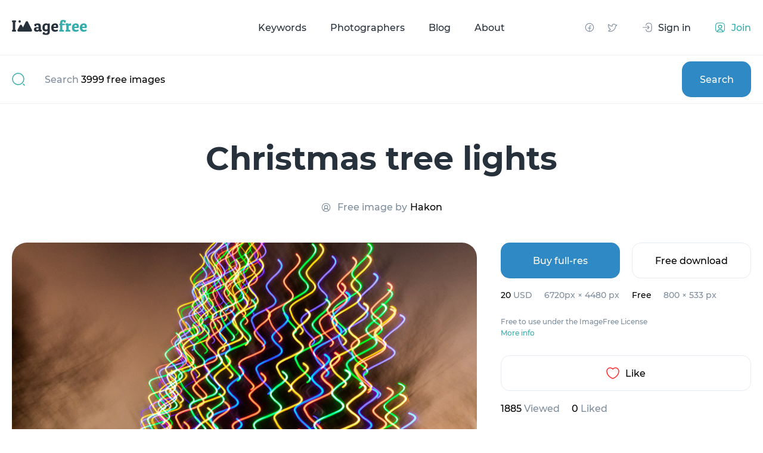

--- FILE ---
content_type: text/html; charset=UTF-8
request_url: https://imagefree.com/en/photo/christmas-tree-lights
body_size: 7165
content:
<!DOCTYPE html>
<html lang="en">
<head>
    <!-- Google Tag Manager -->
    <script>(function(w,d,s,l,i){w[l]=w[l]||[];w[l].push({'gtm.start':
    new Date().getTime(),event:'gtm.js'});var f=d.getElementsByTagName(s)[0],
    j=d.createElement(s),dl=l!='dataLayer'?'&l='+l:'';j.async=true;j.src=
    'https://www.googletagmanager.com/gtm.js?id='+i+dl;f.parentNode.insertBefore(j,f);
    })(window,document,'script','dataLayer','GTM-5KVNC34P');</script>
    <!-- End Google Tag Manager -->

    <meta charset="utf-8">
    <meta http-equiv="X-UA-Compatible" content="IE=edge">
    <meta name="viewport" content="width=device-width, initial-scale=1">
    <meta name="msapplication-navbutton-color" content="#fff">
    <meta name="apple-mobile-web-app-status-bar-style" content="#fff">

    <link rel="apple-touch-icon" sizes="180x180" href="https://imagefree.com/apple-touch-icon.png">
    <link rel="icon" type="image/png" sizes="32x32" href="https://imagefree.com/favicon-32x32.png">
    <link rel="icon" type="image/png" sizes="16x16" href="https://imagefree.com/favicon-16x16.png">
    <link rel="manifest" href="https://imagefree.com/site.webmanifest">
    <link rel="mask-icon" href="https://imagefree.com/safari-pinned-tab.svg" color="#5bbad5">
    <meta name="msapplication-TileColor" content="#da532c">
    <meta name="theme-color" content="#ffffff">



<title>Free christmas tree lights image - ImageFree.com</title><meta name="description" content="Free christmas tree lights image - More images and photos at ImageFree.com!"><link rel="canonical" href="https://imagefree.com/en/photo/christmas-tree-lights"/><meta property="og:title" content="ImageFree" /><meta property="og:type" content="website" /><meta property="og:url" content="https://imagefree.com/en/photo/christmas-tree-lights" /><meta property="og:image" content="https://imagefree-dev.s3.us-west-2.amazonaws.com/storage/small/en/christmas-tree-lights.jpg" /><script type="application/ld+json">{"@context":"https://schema.org","@type":"WebPage","name":"Photo quotes","description":"Photo quotes","image":"https://imagefree-dev.s3.us-west-2.amazonaws.com/storage/small/en/christmas-tree-lights.jpg"}</script>

<!-- safari format detection -->
    <meta name="format-detection" content="telephone=no"/>
    <meta name="format-detection" content="address=no"/>
    <meta name="format-detection" content="email=no"/>
    <meta name="format-detection" content="date=no"/>
        <link rel="stylesheet" href="https://maxcdn.bootstrapcdn.com/bootstrap/3.4.1/css/bootstrap.min.css">
    <link rel="stylesheet" href="https://imagefree.com/front/css/libs.min.css">
    <link rel="stylesheet" href="https://imagefree.com/front/css/style.min.css">
    <link rel="stylesheet" href="https://imagefree.com/front/css/custom.min.css">
    <!-- Styles -->
                        <link rel="alternate" href="https://imagefree.com/en/photo/christmas-tree-lights" hreflang="en-US"/>
                                        <link rel="alternate" href="https://imagefree.com/es/photo/arbol-de-navidad-con-luces" hreflang="es-ES"/>
                            <link rel="alternate" href="https://imagefree.com/ru/photo/ochn-%D1%80ofd%D0%B5%D1%81%D1%82%D0%B2%D0%B5h%D1%81kon-%D0%B5lkn" hreflang="ru"/>
                                        <link rel="alternate" href="https://imagefree.com/de/photo/weihnachtsbaum-mit-lichtern" hreflang="de-DE"/>
                        <link rel="alternate" href="https://imagefree.com/en/photo/christmas-tree-lights" hreflang="x-default"/>
            <script src="https://www.google.com/recaptcha/api.js" async defer></script>
</head>
<body class="body loaded">
<!-- Google Tag Manager (noscript) -->
<noscript><iframe src="https://www.googletagmanager.com/ns.html?id=GTM-5KVNC34P"
height="0" width="0" style="display:none;visibility:hidden"></iframe></noscript>
<!-- End Google Tag Manager (noscript) -->

<div class="icon-load">
    <div class="sk-folding-cube">
        <div class="sk-cube1 sk-cube"></div>
        <div class="sk-cube2 sk-cube"></div>
        <div class="sk-cube4 sk-cube"></div>
        <div class="sk-cube3 sk-cube"></div>
    </div>
</div>
<div class="main-wrapper">
            <header class="header">
    <div class="wrapper">
        <div class="header__hamb"><span></span></div>
        <a href="https://imagefree.com/en" class="header__logo">
            <img src="https://imagefree.com/front/img/logo.svg" alt="logo">
        </a>
        <ul class="header__menu">
            
            <li><a href="https://imagefree.com/en/keywords" class="keywordMenu">Keywords</a></li>
            <li><a href="https://imagefree.com/en/artists" class="artistMenu">Photographers</a></li>
            <li><a href="https://imagefree.com/en/blogs" class="blogMenu">Blog</a></li>
            <li><a href="https://imagefree.com/en/about" class="aboutMenu">About</a></li>
        </ul>
        <div class="header__socs">
            <a class="header__socs-fb" href="https://www.facebook.com/imagefreeFreeImages/"></a>
            <a class="header__socs-twit" href="https://twitter.com/imagefree"></a>
        </div>
                    <div class="header__auth">
                <a href="https://imagefree.com/en/login" class="header__signin">
                    <span class="icon header__signin-icon"></span>
                    <span>Sign in</span>
                </a>
                <a href="https://imagefree.com/en/register" class="header__join">
                    <span class="icon header__join-icon"></span>
                    <span>Join</span>
                </a>
            </div>
            </div>
</header>

<div class="mob-menu">
    <ul class="mob-menu__menu">
        <li><a href="#" class="popularMenu">Popular</a></li>
        <li><a href="https://imagefree.com/en/keywords" class="keywordMenu">Keywords</a></li>
        <li><a href="https://imagefree.com/en/artists" class="artistMenu">Photographers</a></li>
        <li><a href="https://imagefree.com/en/blogs" class="blogMenu">Blog</a></li>
        <li><a href="https://imagefree.com/en/about" class="aboutMenu">About</a></li>
    </ul>
    <div class="mob-menu__socs">
        <a href="#" target="_blank"><img src="https://imagefree.com/front/img/icons/fb-blue.svg" alt="fb"></a>
        <a href="#" target="_blank"><img src="https://imagefree.com/front/img/icons/twit-blue.svg" alt="fb"></a>
    </div>
</div>

<div class="menu-overlay"></div>

<div id="top_banner">
</div>
            <section class="top-search">
    <div class="wrapper">
        <form class="top-search__form" method="GET" action="https://imagefree.com/en/search">
            <div class="top-search__icon"><img src="https://imagefree.com/front/img/icons/search.svg" alt="search"></div>
            <input type="text" name="search_text" value="">
                        <div class="top-search__placeholder">Search <span>3999 free images</span></div>
                        <button type="submit" class="top-search__submit">Search</button>
        </form>
    </div>
</section>
    <section class="photo-info">
        <div class="wrapper">

            <h1 class="photo-info__ttl">Christmas tree lights</h1>
            <button data-toggle="modal" data-target="#popup" id="showModalBtn" style="display: none">Show modal</button>
            <div class="photo-info__author">
                <img src="/front/img/icons/author.svg" alt="author">
                Free image by <a href="https://imagefree.com/en/artist-info/hakon-agustsson">Hakon</a>
            </div>

            <div class="photo-info__wrap">
                <div class="photo-info__left">
                    <div class="photo-info__photo">
                        <img src="https://imagefree-dev.s3.us-west-2.amazonaws.com/storage/small/en/christmas-tree-lights.jpg" alt="Christmas tree lights" title="Christmas tree lights" class="w-100">
                    </div>
                    <div class="photo-info__descr">Christmas tree lights</div>
                    <div class="photo-info__tags">
                                                                                <a href="https://imagefree.com/en/keyword/blur" class="tag-item">blur</a>
                                                                                <a href="https://imagefree.com/en/keyword/blurred" class="tag-item">blurred</a>
                                                                                <a href="https://imagefree.com/en/keyword/celebration" class="tag-item">celebration</a>
                                                                                <a href="https://imagefree.com/en/keyword/christmas" class="tag-item">christmas</a>
                                                                                <a href="https://imagefree.com/en/keyword/colorful" class="tag-item">colorful</a>
                                                                                <a href="https://imagefree.com/en/keyword/concepts" class="tag-item">concepts</a>
                                                                                <a href="https://imagefree.com/en/keyword/dominant-color" class="tag-item">dominant color</a>
                                                                                <a href="https://imagefree.com/en/keyword/events" class="tag-item">events</a>
                                                                                <a href="https://imagefree.com/en/keyword/holiday" class="tag-item">holiday</a>
                                                                                <a href="https://imagefree.com/en/keyword/lights" class="tag-item">lights</a>
                                                                                <a href="https://imagefree.com/en/keyword/out-of-focus" class="tag-item">out of focus</a>
                                                                                <a href="https://imagefree.com/en/keyword/people" class="tag-item">people</a>
                                                                                <a href="https://imagefree.com/en/keyword/plants" class="tag-item">plants</a>
                                                                                <a href="https://imagefree.com/en/keyword/red" class="tag-item">red</a>
                                                                                <a href="https://imagefree.com/en/keyword/religious-holiday" class="tag-item">religious holiday</a>
                                                                                <a href="https://imagefree.com/en/keyword/social" class="tag-item">social</a>
                                                                                <a href="https://imagefree.com/en/keyword/tree" class="tag-item">tree</a>
                                            </div>
                </div>

                <div class="photo-info__right">
                                        <div class="photo-info__btns">
                        <form action="https://imagefree.com/paypal/processTransaction" method="POST" hidden>
                            <input type="hidden" name="_token" value="wxVVKp2XviWVjhLQx2PA08TucICiAlQSB8FqJsRH">                            <input type="hidden" name="price" value="20">
                            <input type="hidden" name="id" value="4196">
                            <input type="hidden" name="lang" value="en">
                            <button type="submit" id="submitBuy">buy</button>
                        </form>
                                                    <a href="javascript:" id="buyFullBtn" class="buy-btn" style="text-align: center">Buy full-res</a>
                                                <a href="https://imagefree.com/photo/free/4196"
                                                      class="download-btn ">Free download</a>
                    </div>
                                        




                    <div class="photo-info__prices">
                                                <div class="col">
                            <div class="price">20 <span>USD</span></div>
                            <div class="res">6720px × 4480 px</div>
                        </div>
                                                <div class="col">
                            <div class="price">Free</div>
                                                        <div class="res">800 × 533 px</div>
                                                    </div>
                    </div>
                                        <div class="info-label">
                        <p>Free to use under the ImageFree License</p>
                        <a href="https://imagefree.com/en/license">More info</a>
                    </div>
                    
                    <a href="javascript: setLike('4196')" class="photo-info__like">
                        <img src="/front/img/icons/heart.svg" alt="heart">
                        <span>Like</span>
                    </a>

                    <div class="photo-info__likes">
                        <div class="item"><span>1885</span> Viewed</div>
                        <div class="item"><span id="likes">0</span> Liked</div>
                    </div>

                    <div class="photo-info__specs">
                        <div class="tabs-wrapper">
                            <div class="tab_header">
                                <span class="tab active">Details</span>
                                <span class="tab">Exif data</span>
                            </div>
                            <div class="tab_content">
                                <div class="tab_item" style="">
                                    <div class="line">
                                        <p>ID</p>
                                        <span>4196</span>
                                    </div>
                                    <div class="line">
                                        <p>Photographer</p>
                                        <span>Hakon</span>
                                    </div>
                                    <div class="line">
                                        <p>File type</p>
                                        <span>image/jpeg</span>
                                    </div>
                                    <div class="line">
                                        <p>Image uploaded</p>
                                        <span>2023:01:02</span>
                                    </div>
                                    <div class="line">
                                        <p>Total views</p>
                                        <span>1885</span>
                                    </div>
                                    <div class="line">
                                        <p>Downloads</p>
                                        <span>0</span>
                                    </div>




                                    <div class="line">
                                        <p>Model release</p>
                                        <span>No</span>
                                    </div>
                                    <div class="line">
                                        <p>Property release</p>
                                        <span class="">No</span>
                                    </div>

                                </div>
                                <div class="tab_item" style="display: none;">
                                    <div class="line">
                                        <p>Camera</p>
                                        <span class="">Canon EOS 5D Mark IV</span>
                                    </div>
                                    <div class="line">
                                        <p>Exposure</p>
                                        <span class="">16/10</span>
                                    </div>
                                    <div class="line">
                                        <p>Aperture</p>
                                        <span class="">5.6</span>
                                    </div>
                                    <div class="line">
                                        <p>Focal Length</p>
                                        <span class="">24/1</span>
                                    </div>
                                    <div class="line">
                                        <p>ISO Speed</p>
                                        <span class="">4000</span>
                                    </div>




                                    <div class="line">
                                        <p>File Size(MB)</p>
                                        <span class="">38.48</span>
                                    </div>
                                    <div class="line">
                                        <p>Date Taken</p>
                                        <span class="">2023:01:02</span>
                                    </div>
                                </div>
                            </div>
                        </div>
                    </div>

                    <div class="photo-info__tags">
                                                                                <a href="https://imagefree.com/en/keyword/blur" class="tag-item">blur</a>
                                                                                <a href="https://imagefree.com/en/keyword/blurred" class="tag-item">blurred</a>
                                                                                <a href="https://imagefree.com/en/keyword/celebration" class="tag-item">celebration</a>
                                                                                <a href="https://imagefree.com/en/keyword/christmas" class="tag-item">christmas</a>
                                                                                <a href="https://imagefree.com/en/keyword/colorful" class="tag-item">colorful</a>
                                                                                <a href="https://imagefree.com/en/keyword/concepts" class="tag-item">concepts</a>
                                                                                <a href="https://imagefree.com/en/keyword/dominant-color" class="tag-item">dominant color</a>
                                                                                <a href="https://imagefree.com/en/keyword/events" class="tag-item">events</a>
                                                                                <a href="https://imagefree.com/en/keyword/holiday" class="tag-item">holiday</a>
                                                                                <a href="https://imagefree.com/en/keyword/lights" class="tag-item">lights</a>
                                                                                <a href="https://imagefree.com/en/keyword/out-of-focus" class="tag-item">out of focus</a>
                                                                                <a href="https://imagefree.com/en/keyword/people" class="tag-item">people</a>
                                                                                <a href="https://imagefree.com/en/keyword/plants" class="tag-item">plants</a>
                                                                                <a href="https://imagefree.com/en/keyword/red" class="tag-item">red</a>
                                                                                <a href="https://imagefree.com/en/keyword/religious-holiday" class="tag-item">religious holiday</a>
                                                                                <a href="https://imagefree.com/en/keyword/social" class="tag-item">social</a>
                                                                                <a href="https://imagefree.com/en/keyword/tree" class="tag-item">tree</a>
                                            </div>

                </div>
            </div>

        </div>
    </section>

        <section class="you-may-like masonry">
        <div class="wrapper">
            <div class="h2-ttl">Other free images</div>
            <div class="masonry__wrap" style="position: relative; height: 1631.62px;">
                <div class="masonry__sizer"></div>
                                <a href="https://imagefree.com/en/photo/german-honor-guard-wearing-pickelhaube-helmet" class="masonry__item" style="position: absolute; left: 0%; top: 0px;">
                    <img src="https://imagefree-dev.s3.us-west-2.amazonaws.com/storage/small/en/german-honor-guard-wearing-pickelhaube-helmet.jpg" alt="German honor guard wearing Pickelhaube helmet" title="German honor guard wearing Pickelhaube helmet" style="width: 100%">
                    <span class="masonry__item-size">2336 x 3504</span>
                    <span class="masonry__item-descr">
                        <span class="name">German honor guard wearing Pickelhaube helmet</span>
                        <span class="author">Hakon agustsson</span>
                    </span>
                </a>
                                <a href="https://imagefree.com/en/photo/beautiful-architecture-in-copenhagen-denmark" class="masonry__item" style="position: absolute; left: 0%; top: 0px;">
                    <img src="https://imagefree-dev.s3.us-west-2.amazonaws.com/storage/small/en/beautiful-architecture-in-copenhagen-denmark.jpg" alt="Beautiful architecture in Copenhagen Denmark" title="Beautiful architecture in Copenhagen Denmark" style="width: 100%">
                    <span class="masonry__item-size">3840 x 5760</span>
                    <span class="masonry__item-descr">
                        <span class="name">Beautiful architecture in Copenhagen Denmark</span>
                        <span class="author"></span>
                    </span>
                </a>
                                <a href="https://imagefree.com/en/photo/beautiful-pink-and-white-rose-pattern" class="masonry__item" style="position: absolute; left: 0%; top: 0px;">
                    <img src="https://imagefree-dev.s3.us-west-2.amazonaws.com/storage/small/en/beautiful-pink-and-white-rose-pattern.JPG" alt="Beautiful pink and white rose pattern" title="Beautiful pink and white rose pattern" style="width: 100%">
                    <span class="masonry__item-size">3264 x 2448</span>
                    <span class="masonry__item-descr">
                        <span class="name">Beautiful pink and white rose pattern</span>
                        <span class="author"></span>
                    </span>
                </a>
                            </div>
        </div>
    </section>
            <section class="search-footer">
    <div class="wrapper">
        <form class="top-search__form" method="GET" action="https://imagefree.com/en/search">
            <div class="search-hero__wrap">
                <div class="icon"><img src="/front/img/icons/search.svg" alt="search"></div>
                <input type="text" placeholder="" name="search_text" value="">
                                <div class="label-text">Search <span>3999 free images</span></div>
                                <button type="submit">Search</button>
            </div>
        </form>
    </div>
</section>
    
    <div id="bottom_banner">

</div>
<footer class="footer">
    <div class="wrapper">

        <div class="footer__mainwrapper">
            <div class="footer__botwrap">
                <div class="footer__wrap">
                    <div class="col20 footer__col1">
                        <a href="https://imagefree.com/en" class="footer__logo"><img src="https://imagefree.com/front/img/logo_d.svg" alt="logo"></a>
                        <div class="footer__socs">
                            <a href="https://www.facebook.com/imagefreeFreeImages/"><img src="https://imagefree.com/front/img/icons/facebook_g.svg" alt="fb"></a>
                            <a href="https://twitter.com/imagefree"><img src="https://imagefree.com/front/img/icons/twitter_g.svg" alt="tw"></a>
                        </div>
                    </div>
                    <div class="col20">
                        <div class="footer__menu-ttl imagefreeFooter">imagefree</div>
                        <ul class="footer__menu">
                                                                                                <li>
                                        <a href="https://imagefree.com/en"
                                           class="footer_18"
                                           >
                                            home
                                        </a>
                                    </li>
                                                                                                                                <li>
                                        <a href="https://imagefree.com/en/login"
                                           class="footer_19"
                                           >
                                            log in
                                        </a>
                                    </li>
                                                                                                                                <li>
                                        <a href="https://imagefree.com/en/register"
                                           class="footer_20"
                                           >
                                            register
                                        </a>
                                    </li>
                                                                                                                                <li>
                                        <a href="https://imagefree.com/en/terms-of-use"
                                           class="footer_21"
                                           >
                                            terms of use
                                        </a>
                                    </li>
                                                                                                                                <li>
                                        <a href="https://imagefree.com/en/privacy-policy"
                                           class="footer_22"
                                           >
                                            privacy policy
                                        </a>
                                    </li>
                                                                                                                                <li>
                                        <a href="https://imagefree.com/en/contact-us"
                                           class="footer_23"
                                           >
                                            contact us
                                        </a>
                                    </li>
                                                                                                                                <li>
                                        <a href="https://imagefree.com/en/about"
                                           class="footer_24"
                                           >
                                            about us
                                        </a>
                                    </li>
                                                                                                                                <li>
                                        <a href="https://imagefree.com/en/new-free-photos"
                                           class="footer_36"
                                           >
                                            New free photos
                                        </a>
                                    </li>
                                                                                                                                <li>
                                        <a href="https://imagefree.com/en/most-downloaded-images"
                                           class="footer_37"
                                           >
                                            Most downloaded images
                                        </a>
                                    </li>
                                                                                                                                <li>
                                        <a href="https://imagefree.com/en/random-photos"
                                           class="footer_41"
                                           >
                                            Random Images
                                        </a>
                                    </li>
                                                                                                                </ul>
                    </div>
                    <div class="col20">
                        <div class="footer__menu-ttl findFreeFooter">find free photos</div>
                        <ul class="footer__menu">
                                                                                                <li>
                                        <a href="https://imagefree.com/en/keywords"
                                           class="footer_27"
                                           >
                                            by keywords
                                        </a>
                                    </li>
                                                                                                                                                                                                                                                                <li>
                                        <a href="https://imagefree.com/en/artists"
                                           class="footer_28"
                                           >
                                            by photographer
                                        </a>
                                    </li>
                                                                                    </ul>
                    </div>
                    <div class="col20">
                        <div class="footer__menu-ttl followFooter">follow + share</div>
                        <ul class="footer__menu">
                                                                                                <li>
                                        <a href="https://twitter.com/imagefree"
                                           class="footer_30"
                                            target="_blank" >
                                            twitter
                                        </a>
                                    </li>
                                                                                                                                <li>
                                        <a href="https://www.facebook.com/imagefreeFreeImages/"
                                           class="footer_31"
                                            target="_blank" >
                                            facebook
                                        </a>
                                    </li>
                                                                                                                                <li>
                                        <a href="https://imagefree.com/en/blogs"
                                           class="footer_32"
                                           >
                                            blog
                                        </a>
                                    </li>
                                                                                    </ul>
                    </div>
                    <div class="col20">
                        <div class="footer__menu-ttl otherFooter">other links</div>
                        <ul class="footer__menu">
                                                                                                                                                                                                                                <li>
                                        <a href="https://imagefree.com/is"
                                           class="footer_35"
                                            target="_blank" >
                                            Icelandic
                                        </a>
                                    </li>
                                                                                                                                <li>
                                        <a href="https://imagefree.com/es"
                                           class="footer_40"
                                            target="_blank" >
                                            Spanish
                                        </a>
                                    </li>
                                                                                                                                <li>
                                        <a href="https://imagefree.com/ru"
                                           class="footer_42"
                                            target="_blank" >
                                            Russian
                                        </a>
                                    </li>
                                                                                                                                <li>
                                        <a href="https://imagefree.com/fr"
                                           class="footer_43"
                                            target="_blank" >
                                            French
                                        </a>
                                    </li>
                                                                                                                                <li>
                                        <a href="https://imagefree.com/de"
                                           class="footer_44"
                                            target="_blank" >
                                            German
                                        </a>
                                    </li>
                                                                                    </ul>
                    </div>
                </div>

                <div class="footer__bot">
                    <div class="copy">
                        <p class="footer_title"></p>
                        <p>©2026 ImageFree</p>
                    </div>
                        <div class="dropdown">
                            <button class="dropdown-toggle no-border bg-transparent" type="button" data-toggle="dropdown">
                                <div class="langs" id="cur_lang">
                                    <img src="https://imagefree.com/flags/us.svg" alt="English"
                                         style="width: 24px; height: 18px">
                                    <span>English</span>
                                    <img src="https://imagefree.com/front/img/icons/drop.svg" alt="drop">
                                </div>
                            </button>
                            <ul class="dropdown-menu all-langs">
                                                                    <li>
                                        <button class="langs no-border bg-transparent text-black-50 dropdown-language w-100"
                                                data-lang="en"
                                                onclick="onChangeLang('en')">
                                            <img src="https://imagefree.com/flags/us.svg" alt="English flag"
                                                 style="width: 24px; height: 18px">
                                            <span style="color: black">English</span>
                                        </button>
                                    </li>
                                                                    <li>
                                        <button class="langs no-border bg-transparent text-black-50 dropdown-language w-100"
                                                data-lang="is"
                                                onclick="onChangeLang('is')">
                                            <img src="https://imagefree.com/flags/is.svg" alt="Icelandic flag"
                                                 style="width: 24px; height: 18px">
                                            <span style="color: black">Icelandic</span>
                                        </button>
                                    </li>
                                                                    <li>
                                        <button class="langs no-border bg-transparent text-black-50 dropdown-language w-100"
                                                data-lang="es"
                                                onclick="onChangeLang('es')">
                                            <img src="https://imagefree.com/flags/es.svg" alt="Spanish flag"
                                                 style="width: 24px; height: 18px">
                                            <span style="color: black">Spanish</span>
                                        </button>
                                    </li>
                                                                    <li>
                                        <button class="langs no-border bg-transparent text-black-50 dropdown-language w-100"
                                                data-lang="ru"
                                                onclick="onChangeLang('ru')">
                                            <img src="https://imagefree.com/flags/ru.svg" alt="Russian flag"
                                                 style="width: 24px; height: 18px">
                                            <span style="color: black">Russian</span>
                                        </button>
                                    </li>
                                                                    <li>
                                        <button class="langs no-border bg-transparent text-black-50 dropdown-language w-100"
                                                data-lang="fr"
                                                onclick="onChangeLang('fr')">
                                            <img src="https://imagefree.com/flags/bl.svg" alt="French flag"
                                                 style="width: 24px; height: 18px">
                                            <span style="color: black">French</span>
                                        </button>
                                    </li>
                                                                    <li>
                                        <button class="langs no-border bg-transparent text-black-50 dropdown-language w-100"
                                                data-lang="de"
                                                onclick="onChangeLang('de')">
                                            <img src="https://imagefree.com/flags/de.svg" alt="German flag"
                                                 style="width: 24px; height: 18px">
                                            <span style="color: black">German</span>
                                        </button>
                                    </li>
                                                            </ul>
                        </div>
                    </div>
                </div>
            </div>
        </div>

    </div>
</footer>
</div>
<script src="https://imagefree.com/libs/js/jquery.js" type="text/javascript"></script>
<script src="https://imagefree.com/js/bootstrap.min.js" type="text/javascript"></script>
<script src="https://imagefree.com/js/notify.min.js" type="text/javascript"></script>
<script src="https://imagefree.com/front/js/libs.min.js"></script>
<script src="https://imagefree.com/front/js/common.min.js"></script>

    <script>
        function setLike(id) {
            $.ajax({
                url: "https://imagefree.com/setLike",
                method: "POST",
                data: {_token: "wxVVKp2XviWVjhLQx2PA08TucICiAlQSB8FqJsRH", type: 'image', id: id},
                success: function (res){
                    if(res.success){
                        $('#likes').text(res.count);
                    }
                }
            })
        }
        $(function (){

            console.log('popup ---------------');
            $('#buyFullBtn').click(function (){
                $('#submitBuy').trigger('click');
            })

            // $('#popup').modal('show');
            let disabledPopupstr = localStorage.getItem('disabled_popups');
            let popupFlag = true;
            if(disabledPopupstr) {
                let disabledPopups = JSON.parse(disabledPopupstr);
                if(disabledPopups['4196']) {
                    if(disabledPopups['4196'].indexOf('en') > -1) {
                        popupFlag = false;
                    }
                }
            }
            if(popupFlag) {
                $('#showModalBtn').trigger('click');
            }

            $('#popup_close').click(function () {
                $('.close1').trigger('click');
                let disabledPopupstr = localStorage.getItem('disabled_popups');
                let disabledPopups = {};
                if(disabledPopupstr) {
                    disabledPopups = JSON.parse(disabledPopupstr);
                }
                if(!disabledPopups['4196']) {
                    disabledPopups['4196'] = [];
                }
                disabledPopups['4196'].push('en');
                localStorage.setItem('disabled_popups', JSON.stringify(disabledPopups));
            });
        })
    </script>

    
<script>

    var appLanguage = "{&quot;id&quot;:1,&quot;langCode&quot;:&quot;en&quot;,&quot;language&quot;:&quot;English&quot;,&quot;flag&quot;:&quot;us.svg&quot;,&quot;hreflang&quot;:&quot;en-US&quot;,&quot;active&quot;:&quot;yes&quot;,&quot;letters&quot;:&quot;A,B,C,D,E,F,G,H,I,J,K,L,M,N,O,P,Q,R,S,T,U,V,W,X,Y,Z&quot;,&quot;created_at&quot;:&quot;2021-11-15T11:26:06.000000Z&quot;,&quot;updated_at&quot;:&quot;2022-03-20T11:01:27.000000Z&quot;}";
        var curUrl = "photo.detail";
    console.log('getRequest uri ======', curUrl);

    function onChangeLang(langCode) {
        var baseUrl = "/photoinfo/4196";
        console.log('baseurl ---------',  `/${langCode}` + baseUrl);
        if (langCode === appLanguage) {
            return;
        }
        if (langCode === 'en' && baseUrl === "") {
            langCode = "";
        }
        location.href = `/${langCode}` + baseUrl;
    }

    $(function () {
        getBanner();
    })

    function getBanner() {
        
        
        
        
        
        
        
        
        
        
        if ($('#bottom_banner')) {
            $.ajax({
                url: "https://imagefree.com/getBanner",
                method: "POST",
                data: {route: curUrl, position: 'bottom'},
                success: function (data) {
                    console.log(data);
                    $('#bottom_banner').html(data);
                }
            })
        }

        if ($('#top_banner')) {
            $.ajax({
                url: "https://imagefree.com/getBanner",
                method: "POST",
                data: {route: curUrl, position: 'top'},
                success: function (data) {
                    $('#top_banner').html(data);
                }
            })
        }
        
        
        
        
        
        
        
        
        
        
    }
</script>

<script>
    history.scrollRestoration = "manual"
    $(window).on('beforeunload', function() {
        $(window).scrollTop(0);
    });
</script>
</body>
</html>


--- FILE ---
content_type: application/javascript; charset=utf-8
request_url: https://imagefree.com/front/js/common.min.js
body_size: 9996
content:
var $masonry, $search_masonry;
var imagecounter = 0;
var imagelen = 0;

// switch comment/uncomment between local and live mode
// document.addEventListener('contextmenu', function (event) {
//     event.preventDefault();
// })

function incrementCounter() {
    imagecounter++;
    if ( imagecounter === imagelen ) {
        console.log( 'All images loaded!' );

        if (window.innerWidth > 600) {
            $masonry = $('.masonry__wrap').masonry({
                itemSelector: '.masonry__item',
                percentPosition: true,
                columnWidth: '.masonry__sizer',
                gutter: 19
            });
        } else {
            $masonry = $('.masonry__wrap').masonry({
                itemSelector: '.masonry__item',
                percentPosition: true,
                columnWidth: '.masonry__sizer',
                gutter: 10
            });
        }

        if (window.innerWidth > 600) {
            $search_masonry = $('.search-masonry__wrap').masonry({
                itemSelector: '.search-masonry__item',
                percentPosition: true,
                columnWidth: '.masonry__sizer',
                gutter: 19
            });
        } else {
            $search_masonry = $('.search-masonry__wrap').masonry({
                itemSelector: '.search-masonry__item',
                percentPosition: true,
                columnWidth: '.masonry__sizer',
                gutter: 10
            });
        }

        $masonry.imagesLoaded().progress( function() {
            $masonry.masonry();
        });

        $search_masonry.imagesLoaded().progress( function() {
            $search_masonry.masonry();
        });

    }
}

document.addEventListener("DOMContentLoaded", function () {

    // loader
    setTimeout(function () {
        document.querySelector('body').classList.remove('loaded');
    }, 400);


    var imgs = document.images;
    imagelen = imgs.length;
    imagecounter = 0;

    [].forEach.call( imgs, function( img ) {
        if(img.complete)
            incrementCounter();
        else
            img.addEventListener( 'load', incrementCounter, false );
    } );

    if (window.innerWidth > 600) {
        $masonry = $('.masonry__wrap').masonry({
            itemSelector: '.masonry__item',
            percentPosition: true,
            columnWidth: '.masonry__sizer',
            gutter: 19
        });
    } else {
        $masonry = $('.masonry__wrap').masonry({
            itemSelector: '.masonry__item',
            percentPosition: true,
            columnWidth: '.masonry__sizer',
            gutter: 10
        });
    }

    if (window.innerWidth > 600) {
        $search_masonry = $('.search-masonry__wrap').masonry({
            itemSelector: '.search-masonry__item',
            percentPosition: true,
            columnWidth: '.masonry__sizer',
            gutter: 19
        });
    } else {
        $search_masonry = $('.search-masonry__wrap').masonry({
            itemSelector: '.search-masonry__item',
            percentPosition: true,
            columnWidth: '.masonry__sizer',
            gutter: 10
        });
    }

    $masonry.imagesLoaded().progress( function() {
        $masonry.masonry();
    });

    $search_masonry.imagesLoaded().progress( function() {
        $search_masonry.masonry();
    });

    $(window).on('scroll', function () {
        if ($(window).scrollTop() > 10) {
            $('.header').addClass('fixed');
        } else {
            $('.header').removeClass('fixed');
        }
    });


    $('.header__hamb').on('click', function () {
        if (!$(this).hasClass('active')) {
            $(this).addClass('active');
            $('.menu-overlay, .mob-menu').addClass('active');
        } else {
            $(this).removeClass('active');
            $('.menu-overlay, .mob-menu').removeClass('active');
        }
    });

    $('.menu-overlay').on('click', function () {
        $('.header__hamb, .menu-overlay, .mob-menu').removeClass('active');
    });

    $(".tab_item").not(":first").hide();
    $(".tabs-wrapper .tab").click(function() {
        $(".tabs-wrapper .tab").removeClass("active").eq($(this).index()).addClass("active");
        $(".tab_item").hide().eq($(this).index()).fadeIn()
    }).eq(0).addClass("active");


    $('.top-search__form input[type="text"], .search-hero__wrap input').on('input', function () {
        if ($(this).val().length > 0) {
            $(this).parent().find('.top-search__placeholder, .label-text').hide();
        } else {
            $(this).parent().find('.top-search__placeholder, .label-text').show();
        }
    });

    if($('.search-hero__slider').length) {
        $('.search-hero__slider').slick({
            dots: true,
            infinite: false,
            speed: 700,
            slidesToShow: 1,
            slidesToScroll: 1,
            prevArrow: $('.search-hero__slider-prev'),
            nextArrow: $('.search-hero__slider-next'),
            autoplay: true,
            autoplaySpeed: 5000,
            fade: true
        });
    };

    if($('.tags__slider').length) {
        $('.tags__slider').slick({
            dots: false,
            infinite: false,
            speed: 300,
            slidesToShow: 1,
            centerMode: true,
            variableWidth: true
        });
        // temp active slide
        $('.tags__slider').slick('slickGoTo', 8);
    };


    if($('.keywords__item-list').length) {
        $(".keywords__item-list").mCustomScrollbar({
            axis:"y",
            theme:"dark-thin",
            autoExpandScrollbar: true,
            advanced: {
                autoExpandHorizontalScroll: true
            }
        });
    };


    $('.search-select').styler();


    // upload files
    // const droparea = document.querySelector('.droparea');
    // const active = () => droparea.classList.add("droparea__active");
    // const inactive = () => droparea.classList.remove("droparea__active");
    // const prevents = (e) => e.preventDefault();
    //
    // ['dragenter', 'dragover', 'dragleave', 'drop'].forEach(evtName => {
    //     droparea.addEventListener(evtName, prevents);
    // });
    // ['dragenter', 'dragover'].forEach(evtName => {
    //     droparea.addEventListener(evtName, active);
    // });
    // ['dragleave', 'drop'].forEach(evtName => {
    //     droparea.addEventListener(evtName, inactive);
    // });
    //
    // droparea.addEventListener("drop", (e) => {
    //     const dt = e.dataTransfer;
    //     const files = dt.files;
    //     const fileArray = [...files];
    //     console.log(files); // FileList
    //     console.log(fileArray);
    // });
    //
    //
    // $(".droparea").click(function () {
    //     $("#droparea__input-file").click();
    // });


    $(document).on('click', '.tag-elem .remove', function () {
        $(this).parent().remove();
    });
    $('.tag-input').on('change', function (e) {
        let thisValue = $(this).val();
        $(this).before(`
			<div class="tag-elem">
				<span class="tag-name">${thisValue}</span>
				<span class="remove"><img src="img/icons/delete.svg" alt="delete"></span>
			</div>
		`);
        $(this).val('');
    });



    // if (window.innerWidth < 1000) {
    // 	$('.latest-posts__wrap').slick({
    // 		dots: false,
    // 		arrows: false,
    // 		infinite: false,
    // 		speed: 300,
    // 		slidesToShow: 2,
    // 		slidesToScroll: 2,
    // 		infinite: true,
    // 		responsive: [
    // 			{
    // 				breakpoint: 650,
    // 				settings: {
    // 					slidesToShow: 1,
    // 					slidesToScroll: 1
    // 				}
    // 			}
    // 		]
    // 	});
    // }


    // lazy load
    // setTimeout(function () {
    // 	$(".js-bg").each(function () {
    // 		$(this).css('background-image', 'url(' + $(this).data("bg") + ')');
    // 	});
    // 	$(".js-img").each(function () {
    // 		$(this).attr('src', $(this).data("src"));
    // 	});
    // }, 200);



    /* components */

    /*
    if($('.styled').length) {
        $('.styled').styler();
    };
    if($('.fancybox').length) {
        $('.fancybox').fancybox({
            margin  : 10,
            padding  : 10
        });
    };
    if($('.slick-slider').length) {
        $('.slick-slider').slick({
            dots: true,
            infinite: false,
            speed: 300,
            slidesToShow: 4,
            slidesToScroll: 4,
            responsive: [
                {
                  breakpoint: 1024,
                  settings: {
                    slidesToShow: 3,
                    slidesToScroll: 3,
                    infinite: true,
                    dots: true
                  }
                },
                {
                  breakpoint: 600,
                  settings: "unslick"
                }
            ]
        });
    };
    if($('.scroll').length) {
        $(".scroll").mCustomScrollbar({
            axis:"x",
            theme:"dark-thin",
            autoExpandScrollbar:true,
            advanced:{autoExpandHorizontalScroll:true}
        });
    };
    */

    /* components */

    //prevent drag img and a
    const imagesAndLinks = document.querySelectorAll('img, a');
    if (imagesAndLinks) {
        imagesAndLinks.forEach(function (item, i, arr) {
            item.addEventListener('dragstart', function (e) {
                e.preventDefault();
            })
        });
    }


    const handlerResize = function () {
        let viewport_wid = viewport().width;
        let viewport_height = viewport().height;

        // if (viewport_wid <= 991) {

        // }
    }

    window.addEventListener('load', handlerResize);
    window.addEventListener('resize', handlerResize);


});

/* viewport width */
function viewport() {
    let e = window,
        a = 'inner';
    if (!('innerWidth' in window)) {
        a = 'client';
        e = document.documentElement || document.body;
    }
    return { width: e[a + 'Width'], height: e[a + 'Height'] }
};
/* viewport width */



--- FILE ---
content_type: image/svg+xml
request_url: https://imagefree.com/front/img/icons/heart.svg
body_size: 1407
content:
<?xml version="1.0" encoding="UTF-8"?>
<svg width="22px" height="20px" viewBox="0 0 22 20" version="1.1" xmlns="http://www.w3.org/2000/svg" xmlns:xlink="http://www.w3.org/1999/xlink">
    <title>vuesax/linear/heart</title>
    <g id="Page-1" stroke="none" stroke-width="1" fill="none" fill-rule="evenodd">
        <g id="imagefree-photo-info" transform="translate(-1117.000000, -613.000000)">
            <g id="right-side" transform="translate(940.000000, 406.000000)">
                <g id="btn" transform="translate(0.000000, 187.000000)">
                    <g id="heart" transform="translate(176.000000, 18.000000)">
                        <path d="M11.3800001,20.8099747 C8.48000002,19.8199747 2,15.6899753 2,8.68997526 C2,5.59997559 4.49000001,3.09997559 7.55999994,3.09997559 C9.38,3.09997559 10.99,3.97997582 12,5.33997583 C13.01,3.97997582 14.6300006,3.09997559 16.4400005,3.09997559 C19.5100005,3.09997559 22,5.59997559 22,8.68997526 C22,15.6899753 15.52,19.8199747 12.6199999,20.8099747 C12.2799999,20.9299747 11.7200001,20.9299747 11.3800001,20.8099747 Z" id="Vector" stroke="#FF2B2B" stroke-width="1.5" stroke-linecap="round" stroke-linejoin="round" stroke-dasharray="0,0" fill-rule="nonzero"></path>
                        <path d="M24,0 L24,24 L0,24 L0,0 L24,0 Z" id="Vector" opacity="0"></path>
                    </g>
                </g>
            </g>
        </g>
    </g>
</svg>

--- FILE ---
content_type: image/svg+xml
request_url: https://imagefree.com/front/img/icons/drop.svg
body_size: 966
content:
<?xml version="1.0" encoding="UTF-8"?>
<svg width="14px" height="14px" viewBox="0 0 14 14" version="1.1" xmlns="http://www.w3.org/2000/svg" xmlns:xlink="http://www.w3.org/1999/xlink">
    <title>drop</title>
    <g id="current" stroke="none" stroke-width="1" fill="none" fill-rule="evenodd">
        <g id="imagefree-main" transform="translate(-1174.000000, -3065.000000)">
            <g id="footer" transform="translate(80.000000, 2472.000000)">
                <g id="language" transform="translate(1008.000000, 588.000000)">
                    <g id="drop" transform="translate(86.000000, 5.000000)">
                        <rect id="Rectangle" x="0" y="0" width="14" height="14"></rect>
                        <polyline id="Path" stroke="#FFFFFF" stroke-width="0.875" stroke-linecap="round" stroke-linejoin="round" points="11.375 5.25 7 9.625 2.625 5.25"></polyline>
                    </g>
                </g>
            </g>
        </g>
    </g>
</svg>

--- FILE ---
content_type: image/svg+xml
request_url: https://imagefree.com/front/img/icons/author.svg
body_size: 1173
content:
<?xml version="1.0" encoding="UTF-8"?>
<svg width="18px" height="18px" viewBox="0 0 18 18" version="1.1" xmlns="http://www.w3.org/2000/svg" xmlns:xlink="http://www.w3.org/1999/xlink">
    <title>author</title>
    <g id="Page-1" stroke="none" stroke-width="1" fill="none" fill-rule="evenodd">
        <g id="imagefree-photo-info" transform="translate(-655.000000, -338.000000)">
            <g id="author" transform="translate(655.000000, 338.000000)">
                <rect id="Rectangle" x="0" y="0" width="18" height="18"></rect>
                <circle id="Oval" stroke="#7E8E9D" stroke-width="1.125" stroke-linecap="round" stroke-linejoin="round" cx="9" cy="9" r="6.75"></circle>
                <circle id="Oval" stroke="#7E8E9D" stroke-width="1.125" stroke-linecap="round" stroke-linejoin="round" cx="9" cy="8.4375" r="2.8125"></circle>
                <path d="M4.4858707,14.0184879 C5.3498425,12.3198384 7.09424655,11.2499996 8.99998982,11.2499996 C10.9057331,11.2499996 12.6501415,12.3198236 13.5141202,14.0184879" id="Path" stroke="#7E8E9D" stroke-width="1.125" stroke-linecap="round" stroke-linejoin="round"></path>
            </g>
        </g>
    </g>
</svg>